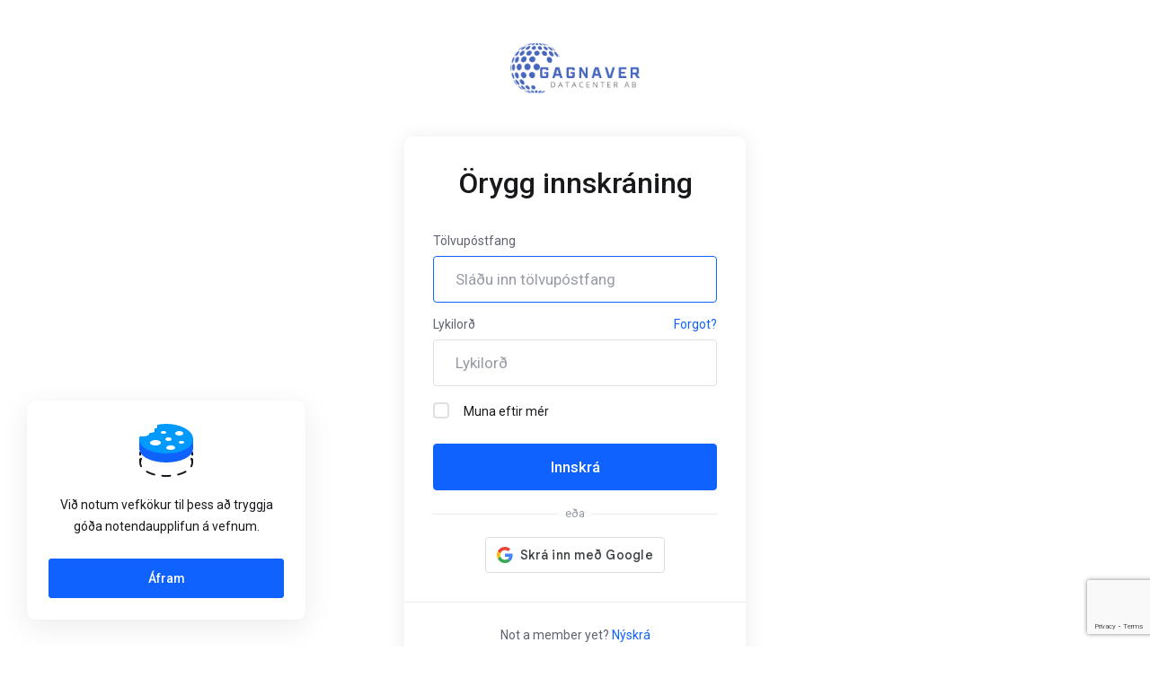

--- FILE ---
content_type: text/html; charset=utf-8
request_url: https://gagnaver.is/index.php?rp=%2Flogin&currency=4
body_size: 7901
content:
    <!DOCTYPE html>
    <html lang="is" >
    <head>
        <meta charset="utf-8" />
        <meta http-equiv="X-UA-Compatible" content="IE=edge">
        <meta name="viewport" content="width=device-width, initial-scale=1.0, maximum-scale=1.0, user-scalable=0">
            <title>
                    Innskrá
         - Gagnaver Datacenter AB
    </title>
            <link rel="canonical" href="https://gagnaver.is/index.php?rp=%2Flogin">
                            <link rel="shortcut icon" href="/templates/lagom2/assets/img/favicons/favicon.ico">
        <link rel="icon" sizes="16x16 32x32 64x64" href="/templates/lagom2/assets/img/favicons/favicon.ico">
        <link rel="icon" type="image/png" sizes="196x196" href="/templates/lagom2/assets/img/favicons/favicon-192.png">
        <link rel="icon" type="image/png" sizes="160x160" href="/templates/lagom2/assets/img/favicons/favicon-160.png">
        <link rel="icon" type="image/png" sizes="96x96" href="/templates/lagom2/assets/img/favicons/favicon-96.png">
        <link rel="icon" type="image/png" sizes="64x64" href="/templates/lagom2/assets/img/favicons/favicon-64.png">
        <link rel="icon" type="image/png" sizes="32x32" href="/templates/lagom2/assets/img/favicons/favicon-32.png">
        <link rel="icon" type="image/png" sizes="16x16" href="/templates/lagom2/assets/img/favicons/favicon-16.png">
        <link rel="apple-touch-icon" href="/templates/lagom2/assets/img/favicons/favicon-57.png">
        <link rel="apple-touch-icon" sizes="114x114" href="/templates/lagom2/assets/img/favicons/favicon-114.png">
        <link rel="apple-touch-icon" sizes="72x72" href="/templates/lagom2/assets/img/favicons/favicon-72.png">
        <link rel="apple-touch-icon" sizes="144x144" href="/templates/lagom2/assets/img/favicons/favicon-144.png">
        <link rel="apple-touch-icon" sizes="60x60" href="/templates/lagom2/assets/img/favicons/favicon-60.png">
        <link rel="apple-touch-icon" sizes="120x120" href="/templates/lagom2/assets/img/favicons/favicon-120.png">
        <link rel="apple-touch-icon" sizes="76x76" href="/templates/lagom2/assets/img/favicons/favicon-76.png">
        <link rel="apple-touch-icon" sizes="152x152" href="/templates/lagom2/assets/img/favicons/favicon-152.png">
        <link rel="apple-touch-icon" sizes="180x180" href="/templates/lagom2/assets/img/favicons/favicon-180.png">
        <meta name="msapplication-TileColor" content="#FFFFFF">
        <meta name="msapplication-TileImage" content="/templates/lagom2/assets/img/favicons/favicon-144.png">
        <meta name="msapplication-config" content="/templates/lagom2/assets/img/favicons/browserconfig.xml">
    
                <link rel='stylesheet' href='/templates/lagom2/core/styles/modern/assets/css/vars/minified.css?1720964330'>
        
                <link rel="stylesheet" href="/templates/lagom2/assets/css/theme.css?v=2.2.6">
                        
        
        
        
        <!-- HTML5 Shim and Respond.js IE8 support of HTML5 elements and media queries -->
    <!-- WARNING: Respond.js doesn't work if you view the page via file:// -->
    <!--[if lt IE 9]>
    <script src="https://oss.maxcdn.com/libs/html5shiv/3.7.0/html5shiv.js"></script>
    <script src="https://oss.maxcdn.com/libs/respond.js/1.4.2/respond.min.js"></script>
    <![endif]-->

        <script>
        var csrfToken = 'aa5eed1500e940c6471d3e3fc1328977e0822afb',
            markdownGuide = 'Markdown Guide',
            locale = 'en',
            saved = 'saved',
            saving = 'autosaving',
            whmcsBaseUrl = "",
            requiredText = 'Nauðsynlegt',
            recaptchaSiteKey = "6LcxORQbAAAAAMYg9glLVTQAVHTGHAtIW8vraia9";
    </script>
            <script>disableInternalTabSelection = true</script>
            <script defer src="/templates/lagom2/assets/js/scripts.min.js?v=2.2.6"></script>
    <script defer src="/templates/lagom2/assets/js/core.min.js?v=2.2.6"></script>

        
                <script async src="https://www.googletagmanager.com/gtag/js?id=G-SE2BGRN5GN"></script>
<script>
  window.dataLayer = window.dataLayer || [];
  function gtag(){dataLayer.push(arguments);}
  gtag('js', new Date());
  gtag('config', 'G-SE2BGRN5GN', {
  'cookie_domain': 'gagnaver.is'
});
</script>


                    <link rel="preload" href="/assets/css/fontawesome-all.min.css" as="style" onload="this.onload=null;this.rel='stylesheet'">
            </head>
    <body class="lagom page-login page-login-default lagom-not-portal lagom-layout-top lagom-layout-condensed lagom-modern page-login page-type-full page-lagom-cms" data-phone-cc-input="1">

        

                

    
    
    
    
    
    




                    

<div class="app-main ">
                        

    <div class="main-body">
        <div class="container">
                    

    
    
    
    
    
    




                        <div class="login">
                        <div class="login-header">
                                                                                        <a class="logo" href="/"><img src="/templates/lagom2/assets/img/logo/logo_big.593814584.png" title="Gagnaver Datacenter AB" alt="Gagnaver Datacenter AB"/></a>
                          
    </div>
      
                <div class="login-wrapper">
            <div class="login-body"> 
                <h1 class="login-title">Örygg innskráning</h1>
                                                                    <div class="providerLinkingFeedback"></div>
                                <form class="login-form" method="post" action="/index.php?rp=/login" role="form">
<input type="hidden" name="token" value="aa5eed1500e940c6471d3e3fc1328977e0822afb" />
                    <div class="form-group">
                        <label for="inputEmail">Tölvupóstfang</label>
                        <input type="email" name="username" class="form-control input-lg" id="inputEmail" placeholder="Sláðu inn tölvupóstfang" autofocus tabindex="1">
                    </div>
                    <div class="form-group">
                        <div class="d-flex space-between">
                            <label for="inputPassword">Lykilorð</label>
                            <a href="/index.php?rp=/password/reset" tabindex="3">Forgot?</a>
                        </div>
                        <input type="password" name="password" class="form-control input-lg" id="inputPassword" placeholder="Lykilorð" autocomplete="off" tabindex="2">
                    </div>
                    <div class="form-group">
                        <label class="checkbox m-b-2x">
                            <input class="icheck-control" type="checkbox" name="rememberme" /> Muna eftir mér
                        </label>
                    </div>
                                        <div class="login-captcha">
                             
                                        
                <style class="section">
                    #divDynamicRecaptcha[data-size="invisible"] + .tooltip{
                        display: none!important;
                    }
                </style>
            
                                            </div>
                                                            <button type="submit" class="btn btn-lg btn-primary btn-block  btn-recaptcha btn-recaptcha-invisible" id="login" tabindex="4">
                        <span class="btn-text">
                            Innskrá
                        </span>
                        <div class="loader loader-button hidden" >
                             
    <div class="spinner spinner-sm spinner-light">
        <div class="rect1"></div>
        <div class="rect2"></div>
        <div class="rect3"></div>
        <div class="rect4"></div>
        <div class="rect5"></div>
    </div>
                             </div>
                    </button>
                </form>
                                <div class="login-divider">
                    <span></span>
                    <span>eða</span>
                    <span></span>
                </div> 
                            
        <div id="providerLinkingMessages" class="hidden">
            <p class="providerLinkingMsg-preLink-init_failed">
                <span class="provider-name"></span> is unavailable at this time. Please try again later.
            </p>
            <p class="providerLinkingMsg-preLink-connect_error">
                <strong>Error</strong> We were unable to connect your account. Please contact your system administrator.
            </p>
            <p class="providerLinkingMsg-preLink-complete_sign_in">
                Please complete sign in with your chosen service provider.
            </p>
            <p class="providerLinkingMsg-preLink-2fa_needed">
                Automatic sign-in successful! Redirecting...
            </p>
            <p class="providerLinkingMsg-preLink-linking_complete">
                <strong>Success!</strong> Your account is now linked with your :displayName account.
            </p>
            <p class="providerLinkingMsg-preLink-login_to_link-signin-required">
                <strong>Link Initiated!</strong> Please complete sign in to associate this service with your existing account. You will only have to do this once.
            </p>
            <p class="providerLinkingMsg-preLink-login_to_link-registration-required">
                <strong>Link Initiated!</strong> Please complete the registration form below.
            </p>
            <p class="providerLinkingMsg-preLink-checkout-new">
                <strong>Link Initiated!</strong> Please complete your new account information.
            </p>
            <p class="providerLinkingMsg-preLink-other_user_exists">
                <strong>Error</strong> This account is already connected to an existing account with us. Please choose a different account at the third party authentication provider.
            </p>
            <p class="providerLinkingMsg-preLink-already_linked">
                <strong>Error</strong> This account is already connected to your account with us. Please choose a different account at the third party authentication provider.
            </p>
            <p class="providerLinkingMsg-preLink-default">
                <strong>Error</strong> We were unable to connect your account. Please contact your system administrator.
            </p>
        </div>        
                <div class="providerPreLinking" data-link-context="login" data-hide-on-prelink=0 data-disable-on-prelink=0>
            <div class="social-signin-btns">
                                                            <script>
    window.onerror = function(e){
        WHMCS.authn.provider.displayError();
    };

    function onSignIn(credentialResponse) {
        WHMCS.authn.provider.preLinkInit();

        var failIfExists = 0;
        if ("login" === "register"
           || "login" === "connect"
        ) {
            failIfExists = 1;
        }
        
        var context = {
            htmlTarget: "login",
            targetLogin: "login",
            targetRegister: "register",
            redirectUrl: "%2Fclientarea.php"
        };
        var config = {
            url: "/index.php?rp=/auth/provider/google_signin/finalize",
            method: "POST",
            dataType: "json",
            data: {
                id_token: credentialResponse.credential,
                fail_if_exists: failIfExists,
                token: "aa5eed1500e940c6471d3e3fc1328977e0822afb",
                cartCheckout: 0
            }
        };
        var provider = {
            "name": "Google",
            "icon":  "<img src=\"/assets/img/auth/google_icon.png\" width=\"17px\" height=\"17px\" alt=\"googleIcon\" /> "
        };

        var providerDone = function () { };
        var providerError = function () { };

        WHMCS.authn.provider.signIn(config, context, provider, providerDone, providerError);
    }
</script>
<script src="https://accounts.google.com/gsi/client" async defer></script>            <div id="g_id_onload"
                data-client_id="636867419674-7qo6kndllo0k1pf9mf3rbuekh7cv8k7t.apps.googleusercontent.com"
                data-callback="onSignIn"
                data-ux_mode="popup"
                data-auto_prompt="false"
                style="display: none"
            ></div>
            <div id="btnGoogleSignin1"
                class="g_id_signin btn btn-social btn-google"
                data-locale="is"
                data-type="standard"
                data-logo_alignment="center"
            ></div>
                                                </div>
        </div>
                                                        </div>
                        <div class="login-footer">
                <div class="text-light">Not a member yet? <a href="/register.php" tabindex="5" >Nýskrá</a></div>
            </div>
                    </div>
                                <div class="login-language dropdown dropup language" data-language-select>
                <span>Tungumál:&nbsp;</span>
                <a class="dropdown-toggle" data-toggle="dropdown" href="#">
                    Icelandic
                    <b class="ls ls-caret"></b>
                </a>
                    <div class="dropdown-menu dropdown-language-search dropdown-lazy dropdown-menu-center" >
                                                <input type="hidden" data-language-select-value value="Icelandic">
        <input type="hidden" data-language-select-backlink value="/index.php?rp=%2Flogin&amp;">
        <input type="hidden" data-language-select-lang value="Velja">
        <div class="dropdown-header input-group align-center">
            <i class="input-group-icon lm lm-search"></i>
            <input class="form-control" placeholder="Leita..." type="text" data-language-select-search>
        </div>
        <div class="nav-divider"></div>
        <div class="dropdown-menu-items has-scroll" data-language-select-list>
                    <div class="dropdown-menu-item " data-value="english" data-language="English">
                                                                    <a href="/index.php?rp=%2Flogin&amp;language=english" rel="nofollow">
                    <span class="language-flag flag-english">
                        <img class="lazyload hidden" data-src="/templates/lagom2/assets/img/flags/english.svg"/>
                    </span>
                    <span class="language-text">English</span>
                </a>
            </div>
                    <div class="dropdown-menu-item active" data-value="icelandic" data-language="Icelandic">
                                                                    <a href="/index.php?rp=%2Flogin&amp;language=icelandic" rel="nofollow">
                    <span class="language-flag flag-icelandic">
                        <img class="lazyload hidden" data-src="/templates/lagom2/assets/img/flags/icelandic.svg"/>
                    </span>
                    <span class="language-text">Icelandic</span>
                </a>
            </div>
                    <div class="dropdown-menu-item " data-value="swedish" data-language="Svenska">
                                                                    <a href="/index.php?rp=%2Flogin&amp;language=swedish" rel="nofollow">
                    <span class="language-flag flag-swedish">
                        <img class="lazyload hidden" data-src="/templates/lagom2/assets/img/flags/swedish.svg"/>
                    </span>
                    <span class="language-text">Svenska</span>
                </a>
            </div>
                </div>
        <div class="dropdown-menu-item dropdown-menu-no-data">
            <span class="text-info text-large">
                Engar færslur fundust
            </span>
        </div>                  
    </div>
            </div>
               
    </div>
            </div>
    </div>


                
        

    
    
    
    
    
    




                        
    
        </div>     
     
        <div class="cookie-bar cookie-bar--bottom-left " data-cookie data-cookie-name="cookie_bar" data-cookie-exp-time="365" data-delay="2000">
            <div class="cookie-bar__content">
                <div class="cookie-bar__icon">
                                            <svg class="svg-icon svg-cookie-icon " xmlns="http://www.w3.org/2000/svg" width="64" height="64" fill="none" viewBox="0 0 64 64">
    <path fill="var(--svg-icon-color-3)" fill-rule="evenodd" d="M32 30c-1.488 0-2.964.068-4.415.2a1 1 0 1 1-.182-1.991 50.712 50.712 0 0 1 9.194 0 1 1 0 1 1-.182 1.992A48.732 48.732 0 0 0 32 30Zm-12.4.583a1 1 0 0 1-.679 1.24c-3.024.886-5.748 2.063-8.016 3.462a1 1 0 1 1-1.05-1.702c2.444-1.508 5.338-2.752 8.504-3.679a1 1 0 0 1 1.24.679Zm24.8 0a1 1 0 0 1 1.241-.679c3.166.927 6.06 2.171 8.505 3.68a1 1 0 0 1-1.05 1.701c-2.269-1.399-4.993-2.576-8.017-3.461a1 1 0 0 1-.679-1.241ZM3 33a1 1 0 0 1 1 1v2.5a1 1 0 1 1-2 0V34a1 1 0 0 1 1-1Zm58 0a1 1 0 0 1 1 1v2.5a1 1 0 1 1-2 0V34a1 1 0 0 1 1-1ZM4.534 39.847a1 1 0 0 1 .435 1.346C4.334 42.434 4 43.73 4 45.074a7.96 7.96 0 0 0 .966 3.792 1 1 0 0 1-1.765.94 9.964 9.964 0 0 1-1.168-5.55A1.001 1.001 0 0 1 2 44v-2.5a1 1 0 0 1 1.078-.997l.11-.22a1 1 0 0 1 1.346-.436Zm54.932 0a1 1 0 0 1 1.346.435l.11.221L61 40.5a1 1 0 0 1 1 1V44a1 1 0 0 1-.033.257 9.963 9.963 0 0 1-1.167 5.55 1 1 0 0 1-1.766-.941A7.965 7.965 0 0 0 60 45.074c0-1.343-.334-2.64-.969-3.881a1 1 0 0 1 .435-1.346ZM9.635 54.81a1 1 0 0 1 1.359-.392c2.279 1.258 5.012 2.289 8.046 3.052a1 1 0 1 1-.488 1.94c-3.164-.796-6.066-1.883-8.525-3.241a1 1 0 0 1-.392-1.359Zm44.73 0a1 1 0 0 1-.392 1.359c-2.46 1.358-5.36 2.445-8.525 3.24a1 1 0 0 1-.488-1.939c3.034-.763 5.767-1.794 8.046-3.052a1 1 0 0 1 1.359.392Zm-27.801 4.947a1 1 0 0 1 1.072-.921 57.825 57.825 0 0 0 8.728 0 1 1 0 1 1 .15 1.994 59.838 59.838 0 0 1-9.029 0 1 1 0 0 1-.921-1.073Z" clip-rule="evenodd" />
    <path fill="var(--svg-icon-color-2)" d="M3 19.5v9.574C3 38.26 16.92 44 32 44s29-5.74 29-14.926V19c-5.07-5.126-18.504-6-29-6-2.205 0-6.885-9.28-9-9v10c.719.452 1 .913 1 1.593C24 16.506 20 7.5 20 8v10c.53.49 1 1.026 1 1.63 0 1.986-3.301 3.259-7.005 3.363.003.051.005.103.005.155C14 25.518 10.16 27 6 27c-.931 0-2.14-7.358-3-7.5Z" />
    <path fill="var(--svg-icon-color-2)" d="m3 19.5.163-.987L2 18.321V19.5h1ZM23 14h-1v.552l.467.294L23 14Zm-3 4h-1v.437l.32.296L20 18Zm-6.005 4.993-.029-1-1.043.03.074 1.041.998-.071ZM23 4l-.131-.991A1 1 0 0 0 22 4h1Zm38 15h1v-.411l-.289-.292L61 19Zm-59 .5v9.574h2V19.5H2Zm0 9.574c0 5.17 3.918 9.163 9.411 11.808C16.944 43.547 24.351 45 32 45v-2c-7.43 0-14.524-1.417-19.721-3.92C7.042 36.56 4 33.09 4 29.075H2ZM32 45c7.65 0 15.056-1.453 20.589-4.118C58.082 38.237 62 34.245 62 29.074h-2c0 4.015-3.042 7.485-8.279 10.006C46.524 41.584 39.431 43 32 43v2Zm-9.533-30.154c.286.18.402.311.454.394.043.068.079.161.079.353h2c0-.489-.104-.966-.382-1.412-.268-.43-.653-.755-1.085-1.027l-1.066 1.692Zm-3.147 3.887c.249.23.432.426.551.601.117.172.129.262.129.296h2c0-.57-.223-1.05-.474-1.42-.249-.366-.566-.683-.846-.944l-1.36 1.468Zm.68.897c0 .368-.32.933-1.524 1.475-1.134.51-2.747.839-4.51.888l.057 2c1.941-.055 3.831-.415 5.274-1.064 1.372-.618 2.703-1.681 2.703-3.3h-2Zm-7.003 3.434.003.084h2c0-.076-.003-.151-.008-.226l-1.995.142Zm.003.084c0 .572-.472 1.282-1.85 1.903C9.83 25.645 7.977 26 6 26v2c2.182 0 4.33-.386 5.97-1.125 1.582-.712 3.03-1.928 3.03-3.727h-2ZM6 26c.284 0 .453.14.49.172.04.037.038.048 0-.012a4.145 4.145 0 0 1-.294-.661c-.24-.647-.495-1.53-.76-2.468-.26-.915-.53-1.884-.792-2.63-.13-.37-.272-.73-.429-1.017a2.307 2.307 0 0 0-.311-.45 1.296 1.296 0 0 0-.741-.42l-.326 1.973c-.27-.045-.405-.2-.41-.205-.02-.022-.007-.013.033.06.077.142.177.38.297.72.236.674.487 1.571.754 2.514.26.918.537 1.884.811 2.621.135.363.29.724.465 1.01.087.142.207.31.368.455.157.14.445.338.845.338v-2Zm26-14c.05 0-.049.012-.34-.203-.264-.196-.585-.501-.957-.913-.744-.824-1.57-1.932-2.436-3.088-.846-1.13-1.731-2.31-2.545-3.188-.407-.438-.831-.84-1.257-1.13-.4-.27-.963-.553-1.596-.47l.262 1.983c-.104.014-.058-.04.211.143.244.165.55.441.914.834.727.784 1.546 1.871 2.41 3.026.845 1.129 1.733 2.323 2.553 3.23.41.454.833.872 1.254 1.182.396.292.926.594 1.527.594v-2ZM22 4v10h2V4h-2Zm40 25.074V19.001L61 19h-1v10.074h2Zm-.289-10.777c-2.778-2.809-7.692-4.344-13.016-5.207C43.312 12.22 37.267 12 32 12v2c5.23 0 11.15.218 16.375 1.065 5.285.856 9.622 2.32 11.914 4.638l1.422-1.406ZM23 15.593a.949.949 0 0 1 .198-.555.981.981 0 0 1 1.228-.268.874.874 0 0 1 .227.175c.014.015.013.017-.003-.006a8.144 8.144 0 0 1-.391-.686 91.084 91.084 0 0 1-1.358-2.736c-.497-1.03-1.002-2.09-1.38-2.856a23.66 23.66 0 0 0-.475-.927 2.832 2.832 0 0 0-.207-.329 1.217 1.217 0 0 0-.115-.13c-.027-.027-.174-.175-.416-.25a1.008 1.008 0 0 0-1.165.449c-.148.25-.143.49-.143.526h2c0 .02.007.25-.137.493a.993.993 0 0 1-1.148.442c-.234-.072-.372-.213-.388-.229-.042-.041-.069-.076-.076-.085-.02-.027-.01-.016.047.085.096.173.243.46.43.84.373.755.867 1.795 1.371 2.84a92.768 92.768 0 0 0 1.392 2.803c.187.353.368.676.515.889.039.055.087.121.143.185.037.042.153.174.335.271a1.02 1.02 0 0 0 1.295-.272c.136-.175.18-.35.198-.436.02-.096.023-.18.023-.233h-2ZM19 8v10h2V8h-2Z" />
    <path fill="var(--svg-icon-color-1)" stroke="var(--svg-icon-color-1)" stroke-miterlimit="10" stroke-width="2" d="M3.384 16.799a.1.1 0 0 0-.113.073A9.077 9.077 0 0 0 3 19.075C3 28.26 16.92 34 32 34s29-5.74 29-14.926C61 9.89 47.08 3 32 3c-3.058 0-6.068.283-8.924.811-.09.017-.113.136-.04.19.597.433.964.98.964 1.592 0 1.29-1.945 2.182-3.937 2.387-.087.009-.125.118-.065.18.428.452.671.956.671 1.495 0 1.967-2.914 3.21-6.57 3.335a.105.105 0 0 0-.1.107l.001.051C14 15.518 10.16 17 6 17c-.899 0-1.782-.07-2.616-.201Z" />
    <path fill="var(--svg-icon-color-4)" d="M14 23.111C14 24.89 16.88 26 20 26s6-1.111 6-2.889C26 21.333 23.12 20 20 20s-6 1.333-6 3.111Zm18 5.482C32 30.074 34.4 31 37 31s5-.926 5-2.407C42 27.11 39.6 26 37 26s-5 1.111-5 2.593Zm10-16C42 14.074 44.16 15 46.5 15s4.5-.926 4.5-2.407C51 11.11 48.84 10 46.5 10S42 11.111 42 12.593Zm-16-1.037C26 12.444 27.44 13 29 13s3-.556 3-1.444c0-.89-1.44-1.556-3-1.556s-3 .667-3 1.556Zm20 11C46 23.444 47.44 24 49 24s3-.556 3-1.444c0-.89-1.44-1.556-3-1.556s-3 .667-3 1.556Zm-15-3.482C31 20.26 32.68 21 34.5 21s3.5-.74 3.5-1.926C38 17.89 36.32 17 34.5 17s-3.5.889-3.5 2.074Z" />
</svg>              
                </div>
                <div class="cookie-bar__desc">
                                            Við notum vefkökur til þess að tryggja góða notendaupplifun á vefnum.
                                    </div>
                <div class="cookie-bar__action">
                    <button class="btn btn-primary" data-close>Áfram</button>
                </div>
            </div>
        </div>
        <div id="fullpage-overlay" class="hidden">
        <div class="outer-wrapper">
            <div class="inner-wrapper">
                <img class="lazyload" data-src="/assets/img/overlay-spinner.svg">
                <br>
                <span class="msg"></span>
            </div>
        </div>
    </div>
    <div class="modal system-modal fade" id="modalAjax" tabindex="-1" role="dialog" aria-hidden="true" style="display: none">
        <div class="modal-dialog">
            <div class="modal-content">
                <div class="modal-header">
                    <button type="button" class="close" data-dismiss="modal" aria-label="Close"><i class="lm lm-close"></i></button>
                    <h5 class="modal-title"></h5>
                </div>
                <div class="modal-body">
                    <div class="loader">
                         
    <div class="spinner ">
        <div class="rect1"></div>
        <div class="rect2"></div>
        <div class="rect3"></div>
        <div class="rect4"></div>
        <div class="rect5"></div>
    </div>
                         </div>
                </div>
                <div class="modal-footer">
                    <button type="button" class="btn btn-primary modal-submit">
                        Submit
                    </button>
                    <button type="button" class="btn btn-default" data-dismiss="modal">
                    Close
                    </button>
                </div>
            </div>
        </div>
    </div>

        <form action="#" id="frmGeneratePassword" class="form-horizontal">
    <div class="modal fade" id="modalGeneratePassword" style="display: none">
        <div class="modal-dialog">
            <div class="modal-content">
                <div class="modal-header">
                    <button type="button" class="close" data-dismiss="modal" aria-label="Close"><i class="lm lm-close"></i></button>
                    <h5 class="modal-title">
                        Generate Password
                    </h5>
                </div>
                <div class="modal-body">
                    <div class="alert alert-lagom alert-danger hidden" id="generatePwLengthError">
                        Please enter a number between 8 and 64 for the password length
                    </div>
                    <div class="form-group row align-items-center">
                        <label for="generatePwLength" class="col-md-4 control-label">Password Length</label>
                        <div class="col-md-8">
                            <input type="number" min="8" max="64" value="12" step="1" class="form-control input-inline input-inline-100" id="inputGeneratePasswordLength">
                        </div>
                    </div>
                    <div class="form-group row align-items-center">
                        <label for="generatePwOutput" class="col-md-4 control-label">Generated Password</label>
                        <div class="col-md-8">
                            <input type="text" class="form-control" id="inputGeneratePasswordOutput">
                        </div>
                    </div>
                    <div class="row">
                        <div class="col-md-8 offset-md-4">
                            <button type="submit" class="btn btn-default btn-sm">
                                <i class="ls ls-plus"></i>
                                Generate new password
                            </button>
                            <button type="button" class="btn btn-default btn-sm copy-to-clipboard" data-clipboard-target="#inputGeneratePasswordOutput">
                                <i class="ls ls-copy"></i>
                                Copy
                            </button>
                        </div>
                    </div>
                </div>
                <div class="modal-footer">
                    <button type="button" class="btn btn-default" data-dismiss="modal">
                        Close
                    </button>
                    <button type="button" class="btn btn-primary" id="btnGeneratePasswordInsert" data-clipboard-target="#inputGeneratePasswordOutput">
                        Copy to clipboard and Insert
                    </button>
                </div>
            </div>
        </div>
    </div>
</form>
    <script defer src="https://gagnaver.is/templates/lagom2/core/extensions/CMS/assets/js/lagom-cms.js"></script>

    <div class="overlay"></div>
    <script defer src="/templates/lagom2/assets/js/vendor.js?v=2.2.6"></script>
    <script defer src="/templates/lagom2/assets/js/lagom-app.js?v=2.2.6"></script>
        </body>
</html>    

--- FILE ---
content_type: text/html; charset=utf-8
request_url: https://www.google.com/recaptcha/api2/anchor?ar=1&k=6LcxORQbAAAAAMYg9glLVTQAVHTGHAtIW8vraia9&co=aHR0cHM6Ly9nYWduYXZlci5pczo0NDM.&hl=en&v=PoyoqOPhxBO7pBk68S4YbpHZ&size=invisible&anchor-ms=20000&execute-ms=30000&cb=2dik5hmapl91
body_size: 49521
content:
<!DOCTYPE HTML><html dir="ltr" lang="en"><head><meta http-equiv="Content-Type" content="text/html; charset=UTF-8">
<meta http-equiv="X-UA-Compatible" content="IE=edge">
<title>reCAPTCHA</title>
<style type="text/css">
/* cyrillic-ext */
@font-face {
  font-family: 'Roboto';
  font-style: normal;
  font-weight: 400;
  font-stretch: 100%;
  src: url(//fonts.gstatic.com/s/roboto/v48/KFO7CnqEu92Fr1ME7kSn66aGLdTylUAMa3GUBHMdazTgWw.woff2) format('woff2');
  unicode-range: U+0460-052F, U+1C80-1C8A, U+20B4, U+2DE0-2DFF, U+A640-A69F, U+FE2E-FE2F;
}
/* cyrillic */
@font-face {
  font-family: 'Roboto';
  font-style: normal;
  font-weight: 400;
  font-stretch: 100%;
  src: url(//fonts.gstatic.com/s/roboto/v48/KFO7CnqEu92Fr1ME7kSn66aGLdTylUAMa3iUBHMdazTgWw.woff2) format('woff2');
  unicode-range: U+0301, U+0400-045F, U+0490-0491, U+04B0-04B1, U+2116;
}
/* greek-ext */
@font-face {
  font-family: 'Roboto';
  font-style: normal;
  font-weight: 400;
  font-stretch: 100%;
  src: url(//fonts.gstatic.com/s/roboto/v48/KFO7CnqEu92Fr1ME7kSn66aGLdTylUAMa3CUBHMdazTgWw.woff2) format('woff2');
  unicode-range: U+1F00-1FFF;
}
/* greek */
@font-face {
  font-family: 'Roboto';
  font-style: normal;
  font-weight: 400;
  font-stretch: 100%;
  src: url(//fonts.gstatic.com/s/roboto/v48/KFO7CnqEu92Fr1ME7kSn66aGLdTylUAMa3-UBHMdazTgWw.woff2) format('woff2');
  unicode-range: U+0370-0377, U+037A-037F, U+0384-038A, U+038C, U+038E-03A1, U+03A3-03FF;
}
/* math */
@font-face {
  font-family: 'Roboto';
  font-style: normal;
  font-weight: 400;
  font-stretch: 100%;
  src: url(//fonts.gstatic.com/s/roboto/v48/KFO7CnqEu92Fr1ME7kSn66aGLdTylUAMawCUBHMdazTgWw.woff2) format('woff2');
  unicode-range: U+0302-0303, U+0305, U+0307-0308, U+0310, U+0312, U+0315, U+031A, U+0326-0327, U+032C, U+032F-0330, U+0332-0333, U+0338, U+033A, U+0346, U+034D, U+0391-03A1, U+03A3-03A9, U+03B1-03C9, U+03D1, U+03D5-03D6, U+03F0-03F1, U+03F4-03F5, U+2016-2017, U+2034-2038, U+203C, U+2040, U+2043, U+2047, U+2050, U+2057, U+205F, U+2070-2071, U+2074-208E, U+2090-209C, U+20D0-20DC, U+20E1, U+20E5-20EF, U+2100-2112, U+2114-2115, U+2117-2121, U+2123-214F, U+2190, U+2192, U+2194-21AE, U+21B0-21E5, U+21F1-21F2, U+21F4-2211, U+2213-2214, U+2216-22FF, U+2308-230B, U+2310, U+2319, U+231C-2321, U+2336-237A, U+237C, U+2395, U+239B-23B7, U+23D0, U+23DC-23E1, U+2474-2475, U+25AF, U+25B3, U+25B7, U+25BD, U+25C1, U+25CA, U+25CC, U+25FB, U+266D-266F, U+27C0-27FF, U+2900-2AFF, U+2B0E-2B11, U+2B30-2B4C, U+2BFE, U+3030, U+FF5B, U+FF5D, U+1D400-1D7FF, U+1EE00-1EEFF;
}
/* symbols */
@font-face {
  font-family: 'Roboto';
  font-style: normal;
  font-weight: 400;
  font-stretch: 100%;
  src: url(//fonts.gstatic.com/s/roboto/v48/KFO7CnqEu92Fr1ME7kSn66aGLdTylUAMaxKUBHMdazTgWw.woff2) format('woff2');
  unicode-range: U+0001-000C, U+000E-001F, U+007F-009F, U+20DD-20E0, U+20E2-20E4, U+2150-218F, U+2190, U+2192, U+2194-2199, U+21AF, U+21E6-21F0, U+21F3, U+2218-2219, U+2299, U+22C4-22C6, U+2300-243F, U+2440-244A, U+2460-24FF, U+25A0-27BF, U+2800-28FF, U+2921-2922, U+2981, U+29BF, U+29EB, U+2B00-2BFF, U+4DC0-4DFF, U+FFF9-FFFB, U+10140-1018E, U+10190-1019C, U+101A0, U+101D0-101FD, U+102E0-102FB, U+10E60-10E7E, U+1D2C0-1D2D3, U+1D2E0-1D37F, U+1F000-1F0FF, U+1F100-1F1AD, U+1F1E6-1F1FF, U+1F30D-1F30F, U+1F315, U+1F31C, U+1F31E, U+1F320-1F32C, U+1F336, U+1F378, U+1F37D, U+1F382, U+1F393-1F39F, U+1F3A7-1F3A8, U+1F3AC-1F3AF, U+1F3C2, U+1F3C4-1F3C6, U+1F3CA-1F3CE, U+1F3D4-1F3E0, U+1F3ED, U+1F3F1-1F3F3, U+1F3F5-1F3F7, U+1F408, U+1F415, U+1F41F, U+1F426, U+1F43F, U+1F441-1F442, U+1F444, U+1F446-1F449, U+1F44C-1F44E, U+1F453, U+1F46A, U+1F47D, U+1F4A3, U+1F4B0, U+1F4B3, U+1F4B9, U+1F4BB, U+1F4BF, U+1F4C8-1F4CB, U+1F4D6, U+1F4DA, U+1F4DF, U+1F4E3-1F4E6, U+1F4EA-1F4ED, U+1F4F7, U+1F4F9-1F4FB, U+1F4FD-1F4FE, U+1F503, U+1F507-1F50B, U+1F50D, U+1F512-1F513, U+1F53E-1F54A, U+1F54F-1F5FA, U+1F610, U+1F650-1F67F, U+1F687, U+1F68D, U+1F691, U+1F694, U+1F698, U+1F6AD, U+1F6B2, U+1F6B9-1F6BA, U+1F6BC, U+1F6C6-1F6CF, U+1F6D3-1F6D7, U+1F6E0-1F6EA, U+1F6F0-1F6F3, U+1F6F7-1F6FC, U+1F700-1F7FF, U+1F800-1F80B, U+1F810-1F847, U+1F850-1F859, U+1F860-1F887, U+1F890-1F8AD, U+1F8B0-1F8BB, U+1F8C0-1F8C1, U+1F900-1F90B, U+1F93B, U+1F946, U+1F984, U+1F996, U+1F9E9, U+1FA00-1FA6F, U+1FA70-1FA7C, U+1FA80-1FA89, U+1FA8F-1FAC6, U+1FACE-1FADC, U+1FADF-1FAE9, U+1FAF0-1FAF8, U+1FB00-1FBFF;
}
/* vietnamese */
@font-face {
  font-family: 'Roboto';
  font-style: normal;
  font-weight: 400;
  font-stretch: 100%;
  src: url(//fonts.gstatic.com/s/roboto/v48/KFO7CnqEu92Fr1ME7kSn66aGLdTylUAMa3OUBHMdazTgWw.woff2) format('woff2');
  unicode-range: U+0102-0103, U+0110-0111, U+0128-0129, U+0168-0169, U+01A0-01A1, U+01AF-01B0, U+0300-0301, U+0303-0304, U+0308-0309, U+0323, U+0329, U+1EA0-1EF9, U+20AB;
}
/* latin-ext */
@font-face {
  font-family: 'Roboto';
  font-style: normal;
  font-weight: 400;
  font-stretch: 100%;
  src: url(//fonts.gstatic.com/s/roboto/v48/KFO7CnqEu92Fr1ME7kSn66aGLdTylUAMa3KUBHMdazTgWw.woff2) format('woff2');
  unicode-range: U+0100-02BA, U+02BD-02C5, U+02C7-02CC, U+02CE-02D7, U+02DD-02FF, U+0304, U+0308, U+0329, U+1D00-1DBF, U+1E00-1E9F, U+1EF2-1EFF, U+2020, U+20A0-20AB, U+20AD-20C0, U+2113, U+2C60-2C7F, U+A720-A7FF;
}
/* latin */
@font-face {
  font-family: 'Roboto';
  font-style: normal;
  font-weight: 400;
  font-stretch: 100%;
  src: url(//fonts.gstatic.com/s/roboto/v48/KFO7CnqEu92Fr1ME7kSn66aGLdTylUAMa3yUBHMdazQ.woff2) format('woff2');
  unicode-range: U+0000-00FF, U+0131, U+0152-0153, U+02BB-02BC, U+02C6, U+02DA, U+02DC, U+0304, U+0308, U+0329, U+2000-206F, U+20AC, U+2122, U+2191, U+2193, U+2212, U+2215, U+FEFF, U+FFFD;
}
/* cyrillic-ext */
@font-face {
  font-family: 'Roboto';
  font-style: normal;
  font-weight: 500;
  font-stretch: 100%;
  src: url(//fonts.gstatic.com/s/roboto/v48/KFO7CnqEu92Fr1ME7kSn66aGLdTylUAMa3GUBHMdazTgWw.woff2) format('woff2');
  unicode-range: U+0460-052F, U+1C80-1C8A, U+20B4, U+2DE0-2DFF, U+A640-A69F, U+FE2E-FE2F;
}
/* cyrillic */
@font-face {
  font-family: 'Roboto';
  font-style: normal;
  font-weight: 500;
  font-stretch: 100%;
  src: url(//fonts.gstatic.com/s/roboto/v48/KFO7CnqEu92Fr1ME7kSn66aGLdTylUAMa3iUBHMdazTgWw.woff2) format('woff2');
  unicode-range: U+0301, U+0400-045F, U+0490-0491, U+04B0-04B1, U+2116;
}
/* greek-ext */
@font-face {
  font-family: 'Roboto';
  font-style: normal;
  font-weight: 500;
  font-stretch: 100%;
  src: url(//fonts.gstatic.com/s/roboto/v48/KFO7CnqEu92Fr1ME7kSn66aGLdTylUAMa3CUBHMdazTgWw.woff2) format('woff2');
  unicode-range: U+1F00-1FFF;
}
/* greek */
@font-face {
  font-family: 'Roboto';
  font-style: normal;
  font-weight: 500;
  font-stretch: 100%;
  src: url(//fonts.gstatic.com/s/roboto/v48/KFO7CnqEu92Fr1ME7kSn66aGLdTylUAMa3-UBHMdazTgWw.woff2) format('woff2');
  unicode-range: U+0370-0377, U+037A-037F, U+0384-038A, U+038C, U+038E-03A1, U+03A3-03FF;
}
/* math */
@font-face {
  font-family: 'Roboto';
  font-style: normal;
  font-weight: 500;
  font-stretch: 100%;
  src: url(//fonts.gstatic.com/s/roboto/v48/KFO7CnqEu92Fr1ME7kSn66aGLdTylUAMawCUBHMdazTgWw.woff2) format('woff2');
  unicode-range: U+0302-0303, U+0305, U+0307-0308, U+0310, U+0312, U+0315, U+031A, U+0326-0327, U+032C, U+032F-0330, U+0332-0333, U+0338, U+033A, U+0346, U+034D, U+0391-03A1, U+03A3-03A9, U+03B1-03C9, U+03D1, U+03D5-03D6, U+03F0-03F1, U+03F4-03F5, U+2016-2017, U+2034-2038, U+203C, U+2040, U+2043, U+2047, U+2050, U+2057, U+205F, U+2070-2071, U+2074-208E, U+2090-209C, U+20D0-20DC, U+20E1, U+20E5-20EF, U+2100-2112, U+2114-2115, U+2117-2121, U+2123-214F, U+2190, U+2192, U+2194-21AE, U+21B0-21E5, U+21F1-21F2, U+21F4-2211, U+2213-2214, U+2216-22FF, U+2308-230B, U+2310, U+2319, U+231C-2321, U+2336-237A, U+237C, U+2395, U+239B-23B7, U+23D0, U+23DC-23E1, U+2474-2475, U+25AF, U+25B3, U+25B7, U+25BD, U+25C1, U+25CA, U+25CC, U+25FB, U+266D-266F, U+27C0-27FF, U+2900-2AFF, U+2B0E-2B11, U+2B30-2B4C, U+2BFE, U+3030, U+FF5B, U+FF5D, U+1D400-1D7FF, U+1EE00-1EEFF;
}
/* symbols */
@font-face {
  font-family: 'Roboto';
  font-style: normal;
  font-weight: 500;
  font-stretch: 100%;
  src: url(//fonts.gstatic.com/s/roboto/v48/KFO7CnqEu92Fr1ME7kSn66aGLdTylUAMaxKUBHMdazTgWw.woff2) format('woff2');
  unicode-range: U+0001-000C, U+000E-001F, U+007F-009F, U+20DD-20E0, U+20E2-20E4, U+2150-218F, U+2190, U+2192, U+2194-2199, U+21AF, U+21E6-21F0, U+21F3, U+2218-2219, U+2299, U+22C4-22C6, U+2300-243F, U+2440-244A, U+2460-24FF, U+25A0-27BF, U+2800-28FF, U+2921-2922, U+2981, U+29BF, U+29EB, U+2B00-2BFF, U+4DC0-4DFF, U+FFF9-FFFB, U+10140-1018E, U+10190-1019C, U+101A0, U+101D0-101FD, U+102E0-102FB, U+10E60-10E7E, U+1D2C0-1D2D3, U+1D2E0-1D37F, U+1F000-1F0FF, U+1F100-1F1AD, U+1F1E6-1F1FF, U+1F30D-1F30F, U+1F315, U+1F31C, U+1F31E, U+1F320-1F32C, U+1F336, U+1F378, U+1F37D, U+1F382, U+1F393-1F39F, U+1F3A7-1F3A8, U+1F3AC-1F3AF, U+1F3C2, U+1F3C4-1F3C6, U+1F3CA-1F3CE, U+1F3D4-1F3E0, U+1F3ED, U+1F3F1-1F3F3, U+1F3F5-1F3F7, U+1F408, U+1F415, U+1F41F, U+1F426, U+1F43F, U+1F441-1F442, U+1F444, U+1F446-1F449, U+1F44C-1F44E, U+1F453, U+1F46A, U+1F47D, U+1F4A3, U+1F4B0, U+1F4B3, U+1F4B9, U+1F4BB, U+1F4BF, U+1F4C8-1F4CB, U+1F4D6, U+1F4DA, U+1F4DF, U+1F4E3-1F4E6, U+1F4EA-1F4ED, U+1F4F7, U+1F4F9-1F4FB, U+1F4FD-1F4FE, U+1F503, U+1F507-1F50B, U+1F50D, U+1F512-1F513, U+1F53E-1F54A, U+1F54F-1F5FA, U+1F610, U+1F650-1F67F, U+1F687, U+1F68D, U+1F691, U+1F694, U+1F698, U+1F6AD, U+1F6B2, U+1F6B9-1F6BA, U+1F6BC, U+1F6C6-1F6CF, U+1F6D3-1F6D7, U+1F6E0-1F6EA, U+1F6F0-1F6F3, U+1F6F7-1F6FC, U+1F700-1F7FF, U+1F800-1F80B, U+1F810-1F847, U+1F850-1F859, U+1F860-1F887, U+1F890-1F8AD, U+1F8B0-1F8BB, U+1F8C0-1F8C1, U+1F900-1F90B, U+1F93B, U+1F946, U+1F984, U+1F996, U+1F9E9, U+1FA00-1FA6F, U+1FA70-1FA7C, U+1FA80-1FA89, U+1FA8F-1FAC6, U+1FACE-1FADC, U+1FADF-1FAE9, U+1FAF0-1FAF8, U+1FB00-1FBFF;
}
/* vietnamese */
@font-face {
  font-family: 'Roboto';
  font-style: normal;
  font-weight: 500;
  font-stretch: 100%;
  src: url(//fonts.gstatic.com/s/roboto/v48/KFO7CnqEu92Fr1ME7kSn66aGLdTylUAMa3OUBHMdazTgWw.woff2) format('woff2');
  unicode-range: U+0102-0103, U+0110-0111, U+0128-0129, U+0168-0169, U+01A0-01A1, U+01AF-01B0, U+0300-0301, U+0303-0304, U+0308-0309, U+0323, U+0329, U+1EA0-1EF9, U+20AB;
}
/* latin-ext */
@font-face {
  font-family: 'Roboto';
  font-style: normal;
  font-weight: 500;
  font-stretch: 100%;
  src: url(//fonts.gstatic.com/s/roboto/v48/KFO7CnqEu92Fr1ME7kSn66aGLdTylUAMa3KUBHMdazTgWw.woff2) format('woff2');
  unicode-range: U+0100-02BA, U+02BD-02C5, U+02C7-02CC, U+02CE-02D7, U+02DD-02FF, U+0304, U+0308, U+0329, U+1D00-1DBF, U+1E00-1E9F, U+1EF2-1EFF, U+2020, U+20A0-20AB, U+20AD-20C0, U+2113, U+2C60-2C7F, U+A720-A7FF;
}
/* latin */
@font-face {
  font-family: 'Roboto';
  font-style: normal;
  font-weight: 500;
  font-stretch: 100%;
  src: url(//fonts.gstatic.com/s/roboto/v48/KFO7CnqEu92Fr1ME7kSn66aGLdTylUAMa3yUBHMdazQ.woff2) format('woff2');
  unicode-range: U+0000-00FF, U+0131, U+0152-0153, U+02BB-02BC, U+02C6, U+02DA, U+02DC, U+0304, U+0308, U+0329, U+2000-206F, U+20AC, U+2122, U+2191, U+2193, U+2212, U+2215, U+FEFF, U+FFFD;
}
/* cyrillic-ext */
@font-face {
  font-family: 'Roboto';
  font-style: normal;
  font-weight: 900;
  font-stretch: 100%;
  src: url(//fonts.gstatic.com/s/roboto/v48/KFO7CnqEu92Fr1ME7kSn66aGLdTylUAMa3GUBHMdazTgWw.woff2) format('woff2');
  unicode-range: U+0460-052F, U+1C80-1C8A, U+20B4, U+2DE0-2DFF, U+A640-A69F, U+FE2E-FE2F;
}
/* cyrillic */
@font-face {
  font-family: 'Roboto';
  font-style: normal;
  font-weight: 900;
  font-stretch: 100%;
  src: url(//fonts.gstatic.com/s/roboto/v48/KFO7CnqEu92Fr1ME7kSn66aGLdTylUAMa3iUBHMdazTgWw.woff2) format('woff2');
  unicode-range: U+0301, U+0400-045F, U+0490-0491, U+04B0-04B1, U+2116;
}
/* greek-ext */
@font-face {
  font-family: 'Roboto';
  font-style: normal;
  font-weight: 900;
  font-stretch: 100%;
  src: url(//fonts.gstatic.com/s/roboto/v48/KFO7CnqEu92Fr1ME7kSn66aGLdTylUAMa3CUBHMdazTgWw.woff2) format('woff2');
  unicode-range: U+1F00-1FFF;
}
/* greek */
@font-face {
  font-family: 'Roboto';
  font-style: normal;
  font-weight: 900;
  font-stretch: 100%;
  src: url(//fonts.gstatic.com/s/roboto/v48/KFO7CnqEu92Fr1ME7kSn66aGLdTylUAMa3-UBHMdazTgWw.woff2) format('woff2');
  unicode-range: U+0370-0377, U+037A-037F, U+0384-038A, U+038C, U+038E-03A1, U+03A3-03FF;
}
/* math */
@font-face {
  font-family: 'Roboto';
  font-style: normal;
  font-weight: 900;
  font-stretch: 100%;
  src: url(//fonts.gstatic.com/s/roboto/v48/KFO7CnqEu92Fr1ME7kSn66aGLdTylUAMawCUBHMdazTgWw.woff2) format('woff2');
  unicode-range: U+0302-0303, U+0305, U+0307-0308, U+0310, U+0312, U+0315, U+031A, U+0326-0327, U+032C, U+032F-0330, U+0332-0333, U+0338, U+033A, U+0346, U+034D, U+0391-03A1, U+03A3-03A9, U+03B1-03C9, U+03D1, U+03D5-03D6, U+03F0-03F1, U+03F4-03F5, U+2016-2017, U+2034-2038, U+203C, U+2040, U+2043, U+2047, U+2050, U+2057, U+205F, U+2070-2071, U+2074-208E, U+2090-209C, U+20D0-20DC, U+20E1, U+20E5-20EF, U+2100-2112, U+2114-2115, U+2117-2121, U+2123-214F, U+2190, U+2192, U+2194-21AE, U+21B0-21E5, U+21F1-21F2, U+21F4-2211, U+2213-2214, U+2216-22FF, U+2308-230B, U+2310, U+2319, U+231C-2321, U+2336-237A, U+237C, U+2395, U+239B-23B7, U+23D0, U+23DC-23E1, U+2474-2475, U+25AF, U+25B3, U+25B7, U+25BD, U+25C1, U+25CA, U+25CC, U+25FB, U+266D-266F, U+27C0-27FF, U+2900-2AFF, U+2B0E-2B11, U+2B30-2B4C, U+2BFE, U+3030, U+FF5B, U+FF5D, U+1D400-1D7FF, U+1EE00-1EEFF;
}
/* symbols */
@font-face {
  font-family: 'Roboto';
  font-style: normal;
  font-weight: 900;
  font-stretch: 100%;
  src: url(//fonts.gstatic.com/s/roboto/v48/KFO7CnqEu92Fr1ME7kSn66aGLdTylUAMaxKUBHMdazTgWw.woff2) format('woff2');
  unicode-range: U+0001-000C, U+000E-001F, U+007F-009F, U+20DD-20E0, U+20E2-20E4, U+2150-218F, U+2190, U+2192, U+2194-2199, U+21AF, U+21E6-21F0, U+21F3, U+2218-2219, U+2299, U+22C4-22C6, U+2300-243F, U+2440-244A, U+2460-24FF, U+25A0-27BF, U+2800-28FF, U+2921-2922, U+2981, U+29BF, U+29EB, U+2B00-2BFF, U+4DC0-4DFF, U+FFF9-FFFB, U+10140-1018E, U+10190-1019C, U+101A0, U+101D0-101FD, U+102E0-102FB, U+10E60-10E7E, U+1D2C0-1D2D3, U+1D2E0-1D37F, U+1F000-1F0FF, U+1F100-1F1AD, U+1F1E6-1F1FF, U+1F30D-1F30F, U+1F315, U+1F31C, U+1F31E, U+1F320-1F32C, U+1F336, U+1F378, U+1F37D, U+1F382, U+1F393-1F39F, U+1F3A7-1F3A8, U+1F3AC-1F3AF, U+1F3C2, U+1F3C4-1F3C6, U+1F3CA-1F3CE, U+1F3D4-1F3E0, U+1F3ED, U+1F3F1-1F3F3, U+1F3F5-1F3F7, U+1F408, U+1F415, U+1F41F, U+1F426, U+1F43F, U+1F441-1F442, U+1F444, U+1F446-1F449, U+1F44C-1F44E, U+1F453, U+1F46A, U+1F47D, U+1F4A3, U+1F4B0, U+1F4B3, U+1F4B9, U+1F4BB, U+1F4BF, U+1F4C8-1F4CB, U+1F4D6, U+1F4DA, U+1F4DF, U+1F4E3-1F4E6, U+1F4EA-1F4ED, U+1F4F7, U+1F4F9-1F4FB, U+1F4FD-1F4FE, U+1F503, U+1F507-1F50B, U+1F50D, U+1F512-1F513, U+1F53E-1F54A, U+1F54F-1F5FA, U+1F610, U+1F650-1F67F, U+1F687, U+1F68D, U+1F691, U+1F694, U+1F698, U+1F6AD, U+1F6B2, U+1F6B9-1F6BA, U+1F6BC, U+1F6C6-1F6CF, U+1F6D3-1F6D7, U+1F6E0-1F6EA, U+1F6F0-1F6F3, U+1F6F7-1F6FC, U+1F700-1F7FF, U+1F800-1F80B, U+1F810-1F847, U+1F850-1F859, U+1F860-1F887, U+1F890-1F8AD, U+1F8B0-1F8BB, U+1F8C0-1F8C1, U+1F900-1F90B, U+1F93B, U+1F946, U+1F984, U+1F996, U+1F9E9, U+1FA00-1FA6F, U+1FA70-1FA7C, U+1FA80-1FA89, U+1FA8F-1FAC6, U+1FACE-1FADC, U+1FADF-1FAE9, U+1FAF0-1FAF8, U+1FB00-1FBFF;
}
/* vietnamese */
@font-face {
  font-family: 'Roboto';
  font-style: normal;
  font-weight: 900;
  font-stretch: 100%;
  src: url(//fonts.gstatic.com/s/roboto/v48/KFO7CnqEu92Fr1ME7kSn66aGLdTylUAMa3OUBHMdazTgWw.woff2) format('woff2');
  unicode-range: U+0102-0103, U+0110-0111, U+0128-0129, U+0168-0169, U+01A0-01A1, U+01AF-01B0, U+0300-0301, U+0303-0304, U+0308-0309, U+0323, U+0329, U+1EA0-1EF9, U+20AB;
}
/* latin-ext */
@font-face {
  font-family: 'Roboto';
  font-style: normal;
  font-weight: 900;
  font-stretch: 100%;
  src: url(//fonts.gstatic.com/s/roboto/v48/KFO7CnqEu92Fr1ME7kSn66aGLdTylUAMa3KUBHMdazTgWw.woff2) format('woff2');
  unicode-range: U+0100-02BA, U+02BD-02C5, U+02C7-02CC, U+02CE-02D7, U+02DD-02FF, U+0304, U+0308, U+0329, U+1D00-1DBF, U+1E00-1E9F, U+1EF2-1EFF, U+2020, U+20A0-20AB, U+20AD-20C0, U+2113, U+2C60-2C7F, U+A720-A7FF;
}
/* latin */
@font-face {
  font-family: 'Roboto';
  font-style: normal;
  font-weight: 900;
  font-stretch: 100%;
  src: url(//fonts.gstatic.com/s/roboto/v48/KFO7CnqEu92Fr1ME7kSn66aGLdTylUAMa3yUBHMdazQ.woff2) format('woff2');
  unicode-range: U+0000-00FF, U+0131, U+0152-0153, U+02BB-02BC, U+02C6, U+02DA, U+02DC, U+0304, U+0308, U+0329, U+2000-206F, U+20AC, U+2122, U+2191, U+2193, U+2212, U+2215, U+FEFF, U+FFFD;
}

</style>
<link rel="stylesheet" type="text/css" href="https://www.gstatic.com/recaptcha/releases/PoyoqOPhxBO7pBk68S4YbpHZ/styles__ltr.css">
<script nonce="ecJvswG14G1WGLrLOMp9VQ" type="text/javascript">window['__recaptcha_api'] = 'https://www.google.com/recaptcha/api2/';</script>
<script type="text/javascript" src="https://www.gstatic.com/recaptcha/releases/PoyoqOPhxBO7pBk68S4YbpHZ/recaptcha__en.js" nonce="ecJvswG14G1WGLrLOMp9VQ">
      
    </script></head>
<body><div id="rc-anchor-alert" class="rc-anchor-alert"></div>
<input type="hidden" id="recaptcha-token" value="[base64]">
<script type="text/javascript" nonce="ecJvswG14G1WGLrLOMp9VQ">
      recaptcha.anchor.Main.init("[\x22ainput\x22,[\x22bgdata\x22,\x22\x22,\[base64]/[base64]/[base64]/bmV3IHJbeF0oY1swXSk6RT09Mj9uZXcgclt4XShjWzBdLGNbMV0pOkU9PTM/bmV3IHJbeF0oY1swXSxjWzFdLGNbMl0pOkU9PTQ/[base64]/[base64]/[base64]/[base64]/[base64]/[base64]/[base64]/[base64]\x22,\[base64]\x22,\x22eBVAw44DwpPDlMO0wpt8T08mw6UNSEHDucKuVxETeFlFTlZteDBpwrFEwrLCsgYKw7QSw48lwq0ew7Yaw5Mkwq8Tw7fDsATCkDNWw7rDjkNVAzgKQnQywrF9P3cnS2fCvMOtw7/[base64]/Dk8O+w6jDisK3w77DpTQFK0o8H8O/YzjDuiDCm0sUUmQVTMOSw77DgMKnc8KLw6YvA8KXIsK9wrAJwqIRbMKsw4cQwo7ChVoyUXcawqHCvU/Dg8K0NU/CpMKwwrELwofCtw/[base64]/w6DDiCxtwoHDqwZ6KlnCqX/Dn8OuVktuw6rDosO+w7MCwrDDu1/CrHTCr3XDvmInHgjCl8Kkw5ZvN8KNJy5Iw70xw6EuwqjDkSUUEsO5w7HDnMK+woXDnMKlNsKVD8OZD8O3VcK+FsK0w5PClcOhWMKIf2Nawq/CtsKxE8KXWcO1eC/DsBvCh8O2worDgcORODJZw6HDoMOBwqlbw7/[base64]/DgMO6dHtbY8O8B8OIeUTDqsKFKBZxw5kHKMKcYcKlOkpvCMOdw5XDgn1hwqspwqzCtmfCsTDCoSAGWk/[base64]/[base64]/[base64]/CtsOiw5XCkEvCn8OAeg/DnEjCi2LChVBXY8KcY8KVccOXf8Kqw4dMbsK3UwtCwoRVIcKuw7TDjAssJHtZVXsgw5TDksKYw5AWXsODEB8wczRDUMKYC252KRdSDSdxwoQcUsOfw5ECwp/Cs8Orwpp0TTBrE8Kqw75Xwo/DmcOKb8OebcO1w7XCisK1HHopwrHCgsKmJsKyaMKiwp7CuMOKw6h+YU0SSMOjcxt4F0oNw47ClMKNWmBFakFlD8KtwrZOw4Ffw7Qbwo4aw4DCs2sfDcOmw4QNdsOuwr3DviANw6fDsnDCnMKsZ2jCo8OCcxomw75+woJ0w6JUecKYW8OBCXTCg8OHC8K+cSI/WMODwpUbw6lzCsOKfFQ5wr/CkUQRK8KYBG7DvnHDi8K4w7HCvllNTsKKN8KbCjHCn8OSDy7Cl8OVcUHCq8Kra0zDpMK7PyTCggfDvQTCjyjDv1zDhAQFwrbCmMOgTcKSw5ozwqZywrDCmsKjL2RJJSVxwo3DqsKrw7I6wqTCkk7Cp04FLErCoMKddiPDlcK4LnnDn8Kwan7DmT/DlMOJDADCjkPDgMOtwppsVMO2BV1Fw7tXwonCqcKqw4lyDVJrwqPDqMKofsOTw4vDjcKrw4c9wqs9CzZ/[base64]/DtsK4e8Kaw5AVasKuUHnDiVfChsK4wovCmcKPwrpwAsKJUcK/w5PDqsK3w5tbw7fDmjzCgMKkwpgMQn9NOggowonCrcK0UsOBQMKnGjPCmwDCmMKVw44zwrk+CsOaSx1Hw53CqsOxH1Nie37Cg8K3FSTDkkZJOMOmG8KNY1keworDicOywqzDpS0hVcOww5TDnMOIw4YPwpZAwrpsw7vDq8OiX8KmFMO/[base64]/Kl4cwoTCrHNsEDHChMKfw63Cr8Kfw4LCm8KAwqDDs8KmwqtMSH/CksKyDnsEKcOew4wdw43DtcKKw4/CvhTCl8KAwpjDp8Ocw44YX8OeC1fDmsOwS8OyQ8OEwq7DtBRMwrxXwp0kCsODIjnDtMK9w6/[base64]/[base64]/Co8Kgw5vDm2nCpcOWw5MDwoTDrn7CmMKTKy0iw7PDjhvDvsKSa8OQRcOrDU/Cl1lqK8OJXsOrWzLCksObw6dQKETDqEo2T8K1w4XDpMK/QsOuNcOEbsOtw4HCqxLDpyjDk8KwbcK0wo94wq7DrztOSGTDuj7ClUlIdFFswoLDnQDCocOlKQnChcKAfcKHfMKIcmnCpcO6wr7DvcKsD2HCr2rCrzISwpzCjsOQw5fCpMK5w79CGDnDoMOhwpR2asOHw4/Dg1DCvMOYwp3Ckk4vVMKLwoliDcO7wojCoCoqSn/DrRUbw6XDj8OKw4s7X2/CpFRHwqTCpUk/e0bDsDY0RcOGwqE4UsOARXdAw43Ck8OxwqHDosOsw7rCp1DCiMOJwrrCvGHDiMK7w4/CjcKgw7NyUj7Di8Ksw4fClsO3GDRnNHLDssKew7EgS8K3dMOuw4pjQcKPw6V5wqDCncOxw7zDu8K8wrLDnmTDrz/DtG7CmcOUCMKfQ8OsdcKuwo3DtsOhFVHCuW5CwrsCwrIVw6fCncKZwr9Bwr7Cs1ADfmUEwq4ww4nDqgfCk2lGwpPCrStyG1zDs1N2wpPCsizDucOOWSVIAsOjw6PCgcKzw7oZGsKXw6bCiRfCpDnCoHQ/w6JhT2A/woRJwp8Aw4YDLsKpLxnDsMORHiXDinLCnijDlcKWZyw7w5jCsMOuXmfCgsK8WsOOwp5SasKCw4EoSGIgBw8fwqrDp8Oof8Khw43DksOgXcKdw6xTcsOgD0rDvWvDm0PCucK6w4jCrSEcwrRnFsKlP8KiDcKpHsObAzLDq8OQwoQUERXDiyVTw7LChC5/[base64]/w710w7p8TwkVAl4YwpjCnMKkIDnDusKKecKCCcOSCXTDpMKywrrDkTMqdTDCk8KkYcOSw5AWGTzCthl9wqPCpAXCil3ChcOPU8OdEVfDkzvCkSvDp8O5w7LCrsOPwrrDiiYawo3DqMOGBcOEw4pceMKCacKTw4lHBcKZw7xdJMKgw53CtR8yCCDCvMOQcD15w713w7/DmsOiJcK/w6VBw6jCn8KDAltZIcKhKcOewrjCtlrCn8Kqw6TDpsOxIsKEwrPDlMKqJCbCo8KhVsOgwrQaLQ9cMMOpw75ANMO+wrXCsXTDocK8RFHDrFPDrsKKUcKFw4DDusKgw6k1w4gYw4sCwoEqw5/DvApqwrXDj8KGaX12wp8UwrVmw44xw7wDGsKGwqvCgjh4OsOeOsOPw5fDi8OIZC/DsgzCtMKANsOcflDChsK8w43Cr8OVUlrDqkATw6Qqw4zCmgVJwpMxZh7Dm8KcMcOlwoXChzIMwqc/PAfCiC7CoiAFJ8O4dx7DlzLDr0jDlsKEbMKMcVzDk8ONWi8QRMOUbWzCq8KWQMOrbcOhwrB/[base64]/DqMOZw5vDi8O9w4oPwoLClEnDlcKyfTNPwqZdw5PDgsOVw77Cn8KDwoo7woLDrMKrdETDokXDiGA8IcKub8OeCj8ldzvCiHoHw6EjwqfDjnYOwoU5woVMPD/DiMKTwq7Dn8OVbcOiFsOabVfDmFHCgGzCncKPM2LCoMKYDSg+wpjCvTbCqMKrwobCnTHCtyU/wo5hS8OiTGojwqIOAj/CpMKDw4dmw44TSi3Dq3Jjwosmwr7DoXbDoMKEw7N/DC7DiRbCqcKkDsKzw5xUw40BHcO1w7vDmQ3CvjLDh8OuSMO4EmrDlhEHIMOxBVM7w6jCjsKidDXDk8ONw4ZATHHDicKdw4XCmMKmw65kQU7DilfDn8KLDBRmLsO2FcKUw5bCpsKZOEkfwqhaw4TCvMOmZMOpZcKkwqh9SQTDrGQobsOEw79Xw4bDssOLZsK/wqfCqARpWELDqMKNw7nDsxvDuMO7eMOGOsKBcCzDicOhw4TDv8OEwp3Do8K/N1HDinVKwosiW8K/J8OvewTCnyF8ex0MwoTCuFMcfwZgOsKMAsKBwqoTwoZsRsKOAyjDt2rDj8KaU2/DrxBrO8KlwoXCsVjDpcKkwqBNexnDjMOCwoPDqHgKw6XDrkPDgsOewo/[base64]/I8K1Vz8bwp7CncOSGlJAwqdRw65KVGfDqMO9woJJHcO9wqXCkxhgDcKYwrTDp2QOwqR0EcKcA1PCtC/[base64]/DtwQoUcOtw7vDghLDm8Oiwr0ew7xjGxk2PSENw5zCncKzw68cGm3DiSfDvMOWwrDDuTPDvsOYMwDDvMKTHcKte8Kzw6bChTnCucKLw6PCjgfDo8O3w4/DqsOFw55Qw69tRsO7SyfCr8OCwoHCg0zCr8OAw6vDkAwwGMOdw57DvQjChX7Cp8O2I0HDqQbCssKKRFXCtnw+Q8K+wqrDmCwfKwnClcKmw5E6fl06wq/DrznDoR96AARAw7fChT9hXn5LHSDCnXgAw5rDmGrDghDCmcKQw5vDm1snw7FsTsO+wpTDu8KswqbDsn4gw65ww5/DhsKcND4NwpHCqsOyw5nCmQfCrsOnCjxFwoxkZCQTw5jDohFGw6FBw5kbVMKnaHc4wrdNOMOUw6k6HcKrwprDi8O/wooVwoLCiMOJXsKCw5vDtcOTO8OfQ8KNw5Y0woTDhntpNk/DjjAAHj7DssKHw4/ChsOtw57DhMOFw57CoVRow6fDrsKhw4DDnSRnBsOeXxYGQjvDhirDrUvCrMK/eMOhZxcyNcOAw4l9fMKgDMODwrgxMcK1wpTCtsK+w6IhGnsMcC85wpXDllFYFcKuIXHClsOJGmXDtyHDgMOowqAhw6HDl8OiwqoHKcOdw4wvwqvCkD/ChsOYwpQVQcOZRRTDg8OtZFJRwqthWGvCjMK/wqbDnMOewooYcMKAHwYyw7oxwrQ3w5PDhGhYKMOiw6zDqcOpw5fCm8KOwonDqAETw77CisOew7VjJsK4woVnw6DDrWHCgsKjwo3CsX8Hw7FAwq/CgQ/Ct8KpwotkecOnwq7DucOkVx/Cojd6wp/DpkFee8OAwrMEYG/[base64]/Dn8KeVlgJwrvCp0c5OFw6w7vDp8ObcsOxw7jDrcOMwpXDncK5wqgDwpFcFSdZSsK0wovCpBFiw6PDm8OWPsKzw4LCmMKVwpTDrcKrwqXCtsO7wrvClkzDk2/[base64]/[base64]/GzLDiwltQMKTVsKlwr3DhX4cBTzDjsK9wprDjcKFwqgrDTnDrDDCmAEhOFFpwoYSMsOFw7LDrcKfwrjCh8KIw7XCk8K4OMKqw7xJJ8KJO0o9En7DvMODw6R8wpcewpkuZ8KzwpPDkAhOwqMkfX16wppWwrNoXcOaXcOcw6vDlsOaw7MNwofDnMO6wpfCrcKETBbCoV/DngtgQBxAWUHCkcO4I8KGUsK3UcK/E8OqecKsccO9w4zDhwYuScK/c2IBwqTChhjCisOEwpTCvD/CuCQnw51iwofCuUUhwpXCgMK/wrvDhz/DhnjDmQTCnkM0w6DCgA4zE8K0CRXDscK3MsKcw7rDljJSBMO/C0DCrjnCtTt8wpJMw7rDsnjDg3LCqXzCuGBHSMOSBMKNCsOie1DCksKqwqt/[base64]/CuMOLw6TCoRzDhcKXQirDqcKdw7vCssONw5DCkMKIwqsHwq4/wppqOBV8w5E7wpolwr7DmSrCq2FuJihvwrbDvR9Rw4TDi8ORw5PDtQMTKcKbw4cOw7HCiMO0eMO+NBjDjGfCplLDqWITw7cewo/[base64]/[base64]/DngHDv8KedEctQ8OJw4khwrjDrlIpWsKtwp5JHDPCvXkvGEBJd3TDhMOhw7vCpiLDm8Kdw6EfwpgbwqgPcMOZwpcRwp4Aw7fDvydBIsKow6c5w4gjwrfCp34xM1jCssOzU3Eew5PCqMOewo/CiSzDmMKObT0bFGk8wr4HwrzDuTfCu3ZhwpRODm3Cm8KwecO3Z8Kkw6DCtMKRwqbCkl7DuD80wqLDocKQwqVcRcKyOFDCisOdd0TCvxd8w65YwpobBxHCnU9jwqDCnsKbwqcpw5kLwqPDq2dORsOQwrApwot4wohubwjCmhvCqQJMwqHDm8Kkwr/CiiIHwoM2aR7DlxfClsKvRsOIw4DDrG3Do8K3w45pwrJcw4krVQ3Ck0V0c8OMwqYMVW/Dq8K4wo9nwqkSDsKnUsO+YA9LwogTw5dxw6BUw6VUw5xiwo/DisKDTsK0dMKJw5d4V8KiW8Kiwq98wqbChcKOw5bDtD/DlsKISzM1bMKfwqrDnsOaF8OSwovCkhp2wroPw7d7wrfDumvDm8KSasOsasKDcsOZJcOkFcO7w5zDtn3DoMKjw6PCnlTCuG/Chj/DnCXDvMOTw41QBMO/LMK7BsKAw4JWw4pvwr4mw61Hw5kwwoQbIF9hFMOewoFJw53DvQ9sQSUpw5/Du1ozw4Vmw7gQwr7DiMOMw7zCiAZdw6YpPsKVAMOwb8KGQMKuWHDDkTJJMiZ4wr3CqMOLe8OEaCfCjcKkW8OWw6d1wpXCg3bCm8OqwofDpU7Cv8KcwrLCj0bDrFDDlcOew5bDoMK1BMO1LMKfw7ZPMsK+wrkqw5fDssKnbMOsw5vDl0tpw7/Cskg7wppswr3Cp0txwobCtcO9w4h2DsKrScOTUB/CkS5wD1MGFMOoIsK2w7YfKWrDjxXCtknDnsONwoHDvV4rwr3DskvCmhjCksK/F8K6cMKCwrjDnMOTXcOdw4/CvsO4dMKBw4BIwrkpD8KVKcK/Q8OBw6QRcBjCvsOMw7LDqmJWKEDCg8OzfsOewoVwG8K7w5rDtsK3wqfCrMKmwo/DrRfDocKEesKCBcKBXMOxwoYQO8OMwoUuwqFUwro7THPDkMKxQsOCKTXCmcKkw4DCt2kvwpodJl0SwpLDoG3Cv8Kyw7dBwqtnLGrChMO+YMOzdjUkIMOJw5XCnnzCgFDCmsKqTMKdwrdMw7fCpioWw7gRwqrDvcKkVjwiwoFoQ8K8PMOdPysfw5HDqcOyPHZ3wp/[base64]/CoHnCs8KGw4law47ChcK0w6nCp8OWw7YGwqXCmkhOw6XCv8K8w6LCnMOxw73DnRQiwqxUw5DDocOlwpPDp0HCqcO4w5diCSg7SEjDi3ZOeRXDmxnDsykbdcKDw7LComzCk3pyPcKcw7tODsKAQz3Cs8KFwq4tL8O4ARXCr8OhwrzCnMOwwo/[base64]/DjMK/[base64]/[base64]/wrVlM8K/wrjCgz0IacOgw449wpLDuBHCqMOqPMKVHcOcA3LDsz/CpcOLw5TCvFAvUcO0w6rCi8KoFkPCucK5wrcJw5vDgMOsEMKRw67CusKCw6bDvsO3w5rDqMOsV8OtwqzDuDVNZBHCq8K4w4zDjMOmCyIwF8KOUHluw6UGw5/DkMOnwo3CrGTCpVE9w7t7NsOLHMOqR8OZwo46w7HDmn4+w7sdw6fCv8K1wrgTw41Hwq7Cq8KKbA0jw6pACcKwfMORdMKFQzXDti4DWsOfwoHCjsOgwoMTwo0HwrVKwrN7wrU2VHXDsR1+YinDn8Kgw6ILFcOvwqQUw4nCqCjDvw1/w5bCkMOMwrcrw5c0C8O+wqxaKGNLQ8KhbQ7DnS7CoMKswrZ/woRmwpvCvVHDuDs7V0MmMMK8w7rCocOWwr0fR0UMw4whJg3DpXsRb3kCw4haw6wdD8KqOMK3L2jCk8KFasONJ8OtY3TCmWJuMhMiwr5Iw7AuPV8AOl0fw73CicOUN8Otw5bDj8OPe8KqwrTCkzkwecKhwoo3wqt8NCjDvFTCssK3w4DCpcKXwrbDt3NTw53DvmVHw70/WG1nb8KsfcKnOsOswo3Ct8KqwrjDkMKmAEVtw4VHEsOPwp7ChnAlSsODR8OFccOTwrjCscK3w5TDnmIQScKePcKDbXxIwonCssO3McK6SMOsU2MPwrPCrXUZewMpwqrCsSrDisKWw7jDhVzCsMOsHRjCr8O7TcKAwq7Cq3ZGQsKjHsOUe8K/J8OEw7nCmQ3Cp8KOfXA4wrlpHcOjFWo9G8KzKMOgw4/DmsKlw4PCvMOYEsKQcTlzw5/DncKmw5hhw4vDvVXCgMOPw4PCshPCtTXDrl4Aw7nCsVdWwoPCrTTDtVZ/wqPDunPCn8OmVVDDnsOJwpNMKMKvBENoL8OFw4Y+w7HCg8KwwpvCljMjLMOxwpLDmMOKwoA/woxyf8KxdRbDhHzDgcOQwrTCpcKAwpdXwpzDhXTCkizCiMK8woJuRXNeUXDCoEvCrC/ChcKmwoTDtcOvDsOzb8OswpFXAsKXwq1aw4tiwrt9wrlgI8Kkw6vCpATCsMKpRGgfGcK7wonDnxdLwoA1SsOQLMO1c2/CmVx2c0vCuAdyw7sVdcK2U8Ocw43Dn0jCsRbDkMKkccO5wo7Cun/Ctg/Dsm/Ci2lPPMKAw7zCpxVYw6Jkw6bCuQRVE0dpEh84w5/DnwLDpsKECDbDvcKdXyN5wpQbwoFIwoFWwpPDpHMtw5zDj0LCscOpDBjCtmQAw6vCqDYXZAfCriBzS8OkeQXChyQowonDkcKEwrNATkTCgAATMcKTPcOJwqbDoArCnn7DncOIYMKyw7/DhsK5w4FCRhjDusK3HMKPw5NRMMKew7A8wqzCnMKfOsKWwoQow78gQcObdVfCjcO2wqRlw6nCjsKXw5zDmMOzFivDgMKwPxfCiE/CqVTDlcO5w7QsO8O8V3pjcS1lJW0jw4LCowUBw7XDqErDosO5wp0+w7HCrDQ7fhjCom9nFlHDpCEsw6wtLB/Cm8ONwp/CmzMHw6pEw7LDu8KrwofCtVHCgMOIw6AvwpTCuMO+SMKzdxsww79sHcOmU8OIS2RPLcOnwrfCp0rDnBBHwocSA8KOw4XDucOww5pAWMOJw5/CrEzCsE1JRHIbwrxbSG7Ds8K4w7dXbz1aZAYwwrdNwqs7UMKnQSh1w6MQw51AYz/DvMKiwpd2w7LDpEFyeMOcaWVqS8Onw4zDq8O/G8KfG8OXEcKjwrc3GXgUwqZTJWPCsSfCp8Klw6w3w4AWwqUhMUvCjcKtbwMywpTDnsK5wogowpnCjcOaw5ZdQDElw50aw5vCqsK4RMOIwq9oTMKfw6pXL8OFw4RTE2nCmkLCvHrCmMKIU8Oaw77DjgJ/[base64]/DnT3Cgj3DuUnCpgfDgsKRwpwUWcKNXkTDjjTCosO5Y8KOSifDshnCuHvDvnfChsK7Jz81wrFaw6vDg8KGw6rDpXvCgsO7w6/ClsO5eCzCmx3Dr8O1EMKfcMOWBMKJUcKLw6DDmcOjw5JJXnrCrinCg8KdVsOIwoDCksOOB3gkXMOEw4BqbCUmw5JlCD7CvsOmMsOKwp9PVcKMw6wtw5/DjcKXw6DDqcOYwpPCrcKWZBLCpQcHwoXDjxfClUbCgsKaJcO1w4JsBsKDw4oxVsOJw4hvVi4Aw5pjwq/CgcOmw43DiMOdXDAQVMKrwoTChWDDkcO2esK8wpbDj8Oyw7LCsRTCqcOjwphhC8OPIV49YsK5JEHCiUY0fMKgEMKJw6w8YMOHwobCiR8sIUY1w5Ulwo3Do8O2wp/Ct8KaVANRbMKRw74rwofDlld6I8K1wpvCr8OOQTBcSMOtw4ZFwojCqcKQL1jDr2fCg8KYw4Vzw7TDjcKlTcKNMyvDr8OBHm/ClsOYwr3ClcKDwroAw73CosKKbMKDZMKGSVDDg8OReMKZwpAFdCwbw7nDucOmHD4ZA8O9wr0LwrTCl8KED8OEw5Fow5I/QhZpwoZxwqNAIQQdw7AswrLDgsKjwqjCtcK+EUrDqATDhMOcw4B7wqFVwpoDw5sDw49Rwo7DmcOOSMKNa8OUUGEawo/Dg8OBw6PCqsO+w6Imw4PChcOiRh0wOMK2OcOBO288wojDhMOdLsOsZh49w4fChn/Cn0ZSesKueBFjwrjCnMKJw4rDt1t5wrEMwrzCtljCiz7Ch8OgwqvCvyBcZsKRwqfCqQ7CsUQIw6FjwpzDvMOiFAdUw4AawqfDucOFw5pMJm/DlcOFXMOmM8KxPU8ydggdMMOAw605Kg/CgMKvR8K1ecK1wrbCjMOmwqpxAcKkCsKCHUpNd8KvYcKUHsO9w5kWCMOIwofDpcO/I1jDsF7CqMKmD8KYwpA+w7bDksOww4bCs8K3F0PDlcO+R1LChMKywprCoMOAXmbDosK0LMKrwp8Cw7nCl8KiQULClnh7Z8KfwovCoQbCoE1XdCHDk8OcWV/CsUXCkMOjFg0ULk/[base64]/DrUXDr1VMwqTDiMKaQ8KzDmrDosOfw74gwpfCqXIlQsKVA8KdwpEawrQIwrQ/KcKRYRUzwr3DgcKUw6rCsE/DksKfwrA/[base64]/Dr8OgFMKreng6YiPDicOzG0XCqXzCqXfDlEAtw7zDicOrf8K2w7rCj8Ouw7XDsEUmw7/CmQfDoTLCozxiw5cNw57Cv8O/w7fDl8KYR8K4wqbDjcOFworDoFlzSRbCrsKjVcOLwppZYXZ4w4NsCkrDuMKcw7fDh8OiElvChDDDj27CncK6wrMKSiPDvsO4w7xxw7HDpmwDJMKBw4Each3DgVpuwr/[base64]/BMKVZVlPdMKGwohMXcOIMwYIRMOOMhzDlA5XwoNQUsO+Mz/CjwHClMKWJ8O+w5nDlnDDkT/[base64]/DqMKAwpfCoH3DksOVOMKhw5/DncKaSsKDHcKvw4tQIm0AwpPClV7CvcOnSEnDj0/CvmMzwpjDlzBPfsKzwpPCrzjCpBBgw6MWwq3ClGjCohTDlH7DjsKcCMOvw6V5a8KuZnPCp8Ovw7vCo14wEMO2wpXDjULCmF1QGcKqMW/[base64]/wqjDk385F2rCu8Oow7Jew68owpouwrnChxUxSEdmCH8QX8OkUsKbZsKNwqDDrMKRNsOkwo0fw5F6w7IwNQXCqxlAbgXCgjzCrsKSwrzCul9QGMOXw4/CiMKOa8Ofw7HCgmFYw6TCiUACw4FrFcK7FF7CsXgVYMK8OcOKAsKew6hswqcHccK/w4TDtsOPFUPDmsKtwoXCvcK8w7EEwqY/WQ4ew7rDvjsfPsKABsKhdsOFwroQBgjDik56NDpFwojDlsOtw4FjRcOMcCVgCjgWWcOLTCg6FsOcdsOISVxDTMOow77CusOrw53CucKmaxTDpcKEwprCmRMgw7pCwp/DvDvDjnbDqcOpw4nCuHQqcUhPwr96PUPDi1fCgXdLeg5NVMOpesKbwrTDoWsSHEzCqMK2w53CmXTDmMKqwp/ClkFCwpV0asOXV1xIbsKbeMOWw6PDvhbCuAw3GTXCmsKTOHpYUHl5w6jDiMODNsOpw4kKw6tSHlVfR8KcWsKAwrfDpMKhFcKtwq5Ew7HDoXXDvsOww7bCrwMFwqFGw5LDlMKydjEVG8KffcKeKMKCwol0w6h1MTzDnmoQccKqwoU3wqPDkSvCuy7DjgbCpsOFwq/DjcO1eyJqaMORw4DCs8Oxw4nCrsK3C0zCjArDhMOPYcKTw4ROwr/CgMKcwoNfw6xISDIMw67Cr8ORFcOtw75Hwo3DjEDCiRLCmsK8w6/[base64]/[base64]/[base64]/[base64]/CncO5woR3L8OTIsO9w5TCjUbCpsOZSMOow7U4wrAHMAMqw45Nwo0TMcOkZ8OsdnNmwoDDusO7wo3ClMOREMO1w7XCjMOmbcKfOWDDsgHDvRHCkkrDscOSwqfDiMOMwpPCkiwfPi83ZcKdw6/CqChLwohAOAbDuz3Cp8O/[base64]/DocOuY8KuwrJuK8OAwqIFI8Kdw69lVsKfPcOoPS1Hwr3CvwXDp8KUc8Kdwo/Ch8Knwo1Jw6LCnVDCrcOWwpXCsGjDsMKHwr1Jw7nClQlFw7MjInLCrMOFwrvCpSNPXsOeRcO0cBxYfHHDk8Klwr/CmMKcwpZ9wrfDt8OsEQAGwqrCuE7CocOfw6kWM8Ksw5TDuMKFL1nDmcK6Dy/CiRUXw7rDgxkYwpxGw5ARwo9+w4LDqcKWEcKdw4sPdioET8O7wphNwo4bVjtFLTXDhFfCjk1rw5nChR5fEDkdw4Fcw4rDkcOYM8Kcw7XCgcKuI8OVCMO8wp0gw5DCnQl8wqNfwrhLPsOUw6jCtMOmfB/CjcOAwoZTHsOiwqDClMKxCMOdwrZHdjPCiWV/[base64]/Dl3xdPV0Ww6xZw4QQw4/CjsO8w7bDvmHDoDJ5w4HComVUeDbCgsKSXR0ew5FUUwnCsMOXwqfDunvDusKrwoBaw6DDhMOIEcK5w6cNw6vDncObWcKpJcK3w5nClT/CkMOSYcKLw6NKwrQHZ8OLw64iwrQxwr/DkA/DtkzCqQdlQcKYQsKdMMOKw7IBR2wIJMOoYCTCrXxRBMK6wqNWAhkxw6jDoHHCqsKkQcO1w5nDsHbDk8KSwq7Cv0o0w7TClkjDq8O/w5dSQsKMP8OLw4jCnWpSFcKvw6MhKMO5w7tXwrtODGRQwr7CosOewrEXU8O2w7/DiHoaYMOkw448dcKTwrxbNcOawrzCkU3CscOrUcOLD3vDr3o5w4rCvU3DnG42w6NTTA0oVRhWw5VAPDdOw4LDu1xcYsOQZcKTKx0MOUPDscOpwq5Bw4fCoj0wwp3DtTNfT8OIasKAew3CvU/Dp8KnPMKowrTDrcO6JMKnT8KTNhokw55xwrnChwZ+TMO+wogYwpPCm8K0Py3DksKOwplFL2bCtC9ZwrbDs3jDvMODHMOTWcOGXsODD3vDsRA7G8KLYMONw7DDrU90OMKYwrs1AxrCjMKGwpPDlcO+S0llwr3Dt1nDkhVgw5Myw60awofDg05pw5gYwqcQw5/CnMKbw4xbNykpOE0nWFjCsXrDrcOSwohAw4ppGMOHwpc9GDBAw68hw7/[base64]/DncKxwqQ6wowSw4fDjcKAw77DqW7DtcO/KzdFJwRMwq1ewqc2YMOMw6PDvGYCITfDpcKhwrlewogvMcKXw7V+IFLChTt/wrsBwqjDmAfDni0Uw7nDgXTDhhrCoMOQw7M7JAcEw4NGGMKnY8Khw5DChBDDojDDjgLDlMOKworCg8K2UsKwLsO5wrkzwps6BiVST8O3AcO6wpISeg9CG34aScO3HnZ8WCzDmMKKwoAgwqMPCBbDpMOHR8ObBsKFw53DrcOVMBF0w7DCkxELwpUeD8ObcsKAwp/DuyDCtcOWX8KcwoN8CR/[base64]/w7dFw6jDtsKRLcO0UMKiw75CBwJ6woVBDBrDiBVqcHHCgADCoMKKwrPDusO9w7xzJFfDvMKSwqvDg2YPw6MWSMKbwr3DtCXCiS9iEsOww5grEXQrO8O2A8OfLh/DhxHCpgYiw4jDnUQjw4DDsURhw4PDvBUidSk2FU/CpMKxJCpdVsKibww5wqtYdS08dXZEDT8Ww4LDmsOjwqbDrHXDtSJ1wpADw7rCnVzCocOhw6wUKA4OesOmw7vDnQlYw4HCncObTl3DpcKkLMOMw7JSwpPDuWUHEyYpPh/CrkF4PMOuwoM4w65lwoJvwpnCscOEw5lVa1IWQMKZw6tWfcKqZsOaAj7Dml1Cw7HCg17DvMKZf0PDnMOPwq3ChlobwpTCp8KRf8O6wqbDtGAhNk/ClMOPw6rCscKeIDITSTYrccKPwo7CtMK6w5rCvUnDmgHCmMKAw6HDmXpsXcKcbsO9cnd3VMO1wooXwrA2dE7DkcODdDxwbsKewpjChARHw5RpBl1kWVLCmHnCicKDw6bDssOyEifDjMKswojDrsOuMiVmPETCk8Opa1zCsRkiwql/w5peDGzDs8OBw45WJGFlIMKNwodEKMKSw6F0L0Z9GTDDsV8sRcOHwoBNwq/CmVjCiMOTwoVnZsKqQ0FqMX4qwqXCpsO3ZsKxw7fDrhJ5aGDCrEcBwqFuw57CrU9bU0ZHwpDDtz5DTiEgE8OgQMOhw702wpPDnijDljtQw6HDrR0Rw6fCvgcyF8OfwpNmw67DusKTw5vChsKSaMO/w5nDgCQYwoBYwo1qHMK4acKWwrQaZsO1wqgBwpIRF8OEw7UmOTPCjsOgwq8fwoE0aMK4fMKLwqjCqMKFXA9DLwTDrDvDunXDlsKQBcK/[base64]/wpFpwpAFZ8OJw5LCk8KzwqPCvcODw7A/wrJCw7vCmH/[base64]/[base64]/[base64]/wqDDvsOwwrDDrWtYP8KKwoPCijJGwojDp8KqTsOrTCbCvwHDtXzCm8OVUVnDo8OEdsOFw5l0Uw00XA7DuMOlZTPDlRsJIzV9E1LCrzDDosKuAMONLcKOUVnDhTbClxnDs1Vaw7gUR8OPG8KPwrPCkUExSHbCqsK9NzFTw7txwqAgw4g/XSQhwoE6LXfCnjXCi2lIwpjCtMOUwowaw7TDksOSP1QZUcKAVMO1wqBwEcOhw5paVUI6w6/Dmw00W8KFdsK4JMKXw5s/YMKyw77CujoqOUITHMOZNMKWw6MsMlTDkHwfMcOvwp/DtETDmRxdwpzDsyTCr8KbwqzDqhMzGlpjC8KcwoMKFcKsworDmMKlw4jDlBd/w6ZVdQFDOcOKwojCl1MtIMKnw6HCmwN/[base64]/Dp8Orw43CiMK6MQrCvcKtRcK1woDCsAnDqMK+fMKIEE5RfwU8AcKMwqvCqEjCgsOZDcOew7/CgBrCkMKKwpI1woEfw7kNZ8KUJjrCtsKyw7zCk8Onw4ccw7UWKh7CrGYcR8OIwrDCtmPDhMOmRsO8cMKqw5R4w6XDr1vDklZDc8KFWcOZJ2F3OsKcYMOjwro7CMOVflbDusKEw5HDmMKvayPDjm4MU8KjIULDncOVw7hfw5NFG24lacKBeMKXw6/DusKSw6/CqcOpwozCi1TDl8Ohw7VAIWHCoVfDr8OkV8KTw4zClWRew5LCsmohwrfCuAvDjDt9A8Onwq5dwrZtw5nDo8OXw63CunJkcCDDsMK8b0xXPsKrw44iH0PCv8OtwpvCkCJlw6sSY2c6woAgwqHCl8KSwr1dw5fCkcOXw69kwooFwrFjMV/[base64]/CqsOqwr0bZVJkwocyw6vDrxjCpMOHw4EbwqxqwrQtR8O1w6jCn3piw5w9ECc9w6jDvRLCiRhow78Rw4vCmgzCrifDssOqw5xjOcOkw4zCvz4pGsOiwqEUw7h4CMKiVsKsw6RfRhcdwoAYw4MMOS5Kwo0/w7VUwrV0wocgICIrZAdVw5E6Jh9SO8O8FjXDh0cLWUJAw6h1YMK/TWvDsG3DmX9dXFLDrcK9woZxaEDCt1HCj1LDlMKjH8OEUcKmwopQWcKAW8OXwqE4wq7DjlVnwo0iQMOpwp7DhsKBTsOSfcK0VBjDuMOIGMO0w5g8w7deYzwEKMKzw5DCrETDlj/Dmm7DksKlwrEtwoktwrDCoSAoLGBjwqV/UBrDsB0CT1rCpR/Cjjd4XEIjPH3Cg8OrDsOLfsOPw6nCkhDCmsKpJMOIwr5SJMOiaGnCkMKYYl17O8OqJmnDnMKlAB7DksOmw5TDi8OaXMKREMKaJ0dAEmvDssKRHEDCm8Kfw6/[base64]/Cg8K7wpjCu1dSFMOcwoExw4U5wo4SwqIXwrQowohUQQJlAsKKGsKFw6dcOcO6wrfDqMOHw7LCvsOgQMKrfwfCusKaAgQDJ8O8R2fDnsOjacKIGAxHVcKVA3lWwqHDuSp7CcKdw4Fxw57CtsOVw7vCk8Ksw6jCsC/Cr3DCv8KMCCMyVCgcwrHClnPDnkLCpQ/CtMKtw4QwwrIkw6hyDXB0ciHCpQUgwqEPw4pww4rDghPDsQXDn8KVS3B+w7/DpMOGw4nCnCfCi8K/[base64]/[base64]/CskrCqsOnwqk4BS0YwpXColoUwqkGCxfCn8Ojw6HClk11w4Nswo/[base64]/[base64]/Ctxtvwp9HX3zCgMKuOcOnCMKnwpdaw63Ct2VewoLClcKcZ8K4IRDDlMO6wqdGfFbCicKoGDFhwrYwK8Oxw59lwpPDmQvChxrCjDzDjsOzNMKAwrvDrwXDg8KwwqjCjXpcMcKUBMK4w53Dg2XDisK5e8K1woTCksKhfVgCw4/[base64]/woHCjMOhwqFHOycBUkc9XUtabMK6woEQTgHDlsKCIcOnwrknWF/[base64]/TEQmGQXDn2XCmH1swqZyWcOeCWJhT8OpwrnCmUNdwqFsw6fCpw9Rw7zDoGgQTzDCksOOwrElZsOYw6jCqcOrwpp3dnTDhmEzHVIlJcOGKil6RVnDqMOvFyZsbH0Uw6jCicOWw5rCvsO5UCAlGsKMw48/[base64]/ZsKrPgp7Az/DmzF4HDJDw5fCuAXCusODwo/[base64]/Cq3wtw4crUVrDscKRwpnDrBDDvcOVWcOOw4YnGBVeLEPDjGwBwonCu8KJWBvDmMO0bzpSNsKDw6fDkMKywqzCtgjCqsKdC2vDgsO/w5oawozDnRvCjsKccMOhwoxneF8ywoDDhg1YSEbDvTs4TEAmw6scw43DvcKEw7FOMDk7KxECwo/Ch2rDtmVlbsOOU3fDh8OcMy/DrEPCs8K6SiskfcKWw77Cnxgpw4bDhcOjfsOZwqTCvcOAw40bw4vCtMK3HyvChl0Bw67DnsKaw5wXYAPDjcO/asKaw7IQScOTw6PDt8OFw4HCs8OgOcOEwp7CmcKGYhwSZwxQJXAJwqtlRhBtDF4kCMOiLMOARSjDjsOCDB8Pw7LDgjrCn8KjHsOlKcOfwrrCu0cDSSJgwoZJXMKqw5UAH8Ozw7zDllLCkg8Yw7rDukVawrVKNmdew6LDhMOsF0jDvsKLMcONZ8K2f8Oowr/ClVzDvsOiH8OGAEfDrwTCoMOIw6PCsw53RcOewrJ0I2hSf1bCqV8/ccKYw5tYwoUePXLDkXrCp2Fmwo5tw4/ChMOVwobDpMK9fBwDw4kqaMODOU4RGBbCuHtBagB2wpEzV35OQhJlY0EWFzAQwqpCC0bCtcONVMOywr/DhwDDocOYLMOde21awo3Dg8OdbBcWw7oeecKYw4nCqxfDisKsWxHCisOTw5zDr8O5w4MUwoXCgcOKeXEQw57Cs2LCniPCiD4KDRgfUFIkw7zDgsOJwq5BwrPCnsKEblzDq8OLSA/[base64]/[base64]/Cn8OXbMO/woTDjFPDkxAtw757R8K2wrDCtTNfRcOmwpdmFcKUwrNYw6nCoMK9FzrDksKddV7CvSxJwrAWbMK5E8O9CcKUw5Eswo3DrXtdw4EPwppdw7IGw59wUsKzZgNww6U/wq1YU3XCisOtw5rDnFAbw7kXI8OAwojCusKeQA0vw4XCtkTDkxLDrMKiOBgMwozDt3YVw4TCsEF7bUvDr8O1wo4RwpnCq8OowpljwqReB8Obw77CqUvCvMOewpzCrsORwpUbw5QQJwHDmwtFwpRkw79BLCrCoBIQLcO1VBQXSQPDtcKQwp/Con/DqcOlw7VER8KxKsKhw5VKwqjDoMOZTsOWw4ZPwpBHw7gadEDDnnxmwrpUw4Buw6vDtMO8DMOlwpHDlAQaw601WsONTErCghxzw6UbCm5Gw6zDu3x8UMK9aMO/ccKHJMKRdmbCjRXChsOuTcKVHF/Duw\\u003d\\u003d\x22],null,[\x22conf\x22,null,\x226LcxORQbAAAAAMYg9glLVTQAVHTGHAtIW8vraia9\x22,0,null,null,null,1,[21,125,63,73,95,87,41,43,42,83,102,105,109,121],[1017145,884],0,null,null,null,null,0,null,0,null,700,1,null,0,\[base64]/76lBhnEnQkZnOKMAhnM8xEZ\x22,0,0,null,null,1,null,0,0,null,null,null,0],\x22https://gagnaver.is:443\x22,null,[3,1,1],null,null,null,1,3600,[\x22https://www.google.com/intl/en/policies/privacy/\x22,\x22https://www.google.com/intl/en/policies/terms/\x22],\x22PHBuR4KpMDjp427tXu1pZic6beUlXr/47Kot84nkGWU\\u003d\x22,1,0,null,1,1769200903038,0,0,[122,48],null,[10,149,78],\x22RC-QYLbjwbUa0Eweg\x22,null,null,null,null,null,\x220dAFcWeA57oP-2P3dPcsWgG8yTb-TynD_LE1b8poJIVQF1bsSG7JXov1HL6vURZx43O3gybcWtl1W0oGBS3Q7WLs4HiKYRcE746g\x22,1769283702831]");
    </script></body></html>